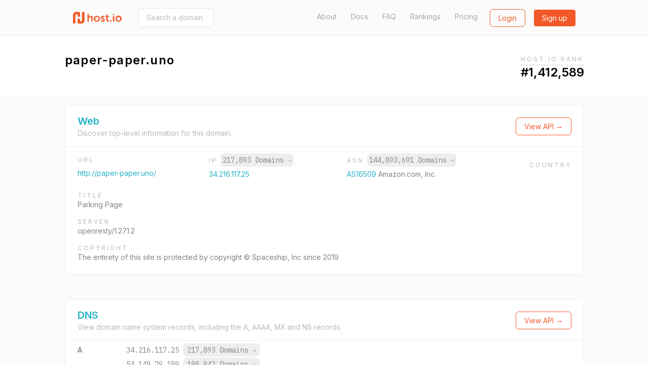

--- FILE ---
content_type: application/javascript; charset=UTF-8
request_url: https://cdn.host.io/static/assets/gumshoe.js
body_size: 8662
content:
/*! gumshoejs v5.1.1 | (c) 2019 Chris Ferdinandi | MIT License | http://github.com/cferdinandi/gumshoe */
Element.prototype.closest ||
    (Element.prototype.matches ||
        (Element.prototype.matches =
            Element.prototype.msMatchesSelector ||
            Element.prototype.webkitMatchesSelector),
    (Element.prototype.closest = function(t) {
        var e = this
        if (!document.documentElement.contains(this)) return null
        do {
            if (e.matches(t)) return e
            e = e.parentElement
        } while (null !== e)
        return null
    })),
    (function() {
        if ('function' == typeof window.CustomEvent) return !1
        function t(t, e) {
            e = e || { bubbles: !1, cancelable: !1, detail: void 0 }
            var n = document.createEvent('CustomEvent')
            return n.initCustomEvent(t, e.bubbles, e.cancelable, e.detail), n
        }
        ;(t.prototype = window.Event.prototype), (window.CustomEvent = t)
    })(),
    (function(t, e) {
        'function' == typeof define && define.amd
            ? define([], function() {
                  return e(t)
              })
            : 'object' == typeof exports
            ? (module.exports = e(t))
            : (t.Gumshoe = e(t))
    })(
        'undefined' != typeof global
            ? global
            : 'undefined' != typeof window
            ? window
            : this,
        function(t) {
            'use strict'
            var e = {
                    navClass: 'active',
                    contentClass: 'active',
                    nested: !1,
                    nestedClass: 'active',
                    offset: 0,
                    reflow: !1,
                    events: !0
                },
                n = function(t, e, n) {
                    if (n.settings.events) {
                        var o = new CustomEvent(t, {
                            bubbles: !0,
                            cancelable: !0,
                            detail: n
                        })
                        e.dispatchEvent(o)
                    }
                },
                o = function(t) {
                    var e = 0
                    if (t.offsetParent)
                        for (; t; ) (e += t.offsetTop), (t = t.offsetParent)
                    return e >= 0 ? e : 0
                },
                s = function(t) {
                    t &&
                        t.sort(function(t, e) {
                            return o(t.content) < o(e.content) ? -1 : 1
                        })
                },
                c = function(e, n, o) {
                    var s = e.getBoundingClientRect(),
                        c = (function(t) {
                            return 'function' == typeof t.offset
                                ? parseFloat(t.offset())
                                : parseFloat(t.offset)
                        })(n)
                    return o
                        ? parseInt(s.bottom, 10) <
                              (t.innerHeight ||
                                  document.documentElement.clientHeight)
                        : parseInt(s.top, 10) <= c
                },
                r = function() {
                    return (
                        t.innerHeight + t.pageYOffset >=
                        Math.max(
                            document.body.scrollHeight,
                            document.documentElement.scrollHeight,
                            document.body.offsetHeight,
                            document.documentElement.offsetHeight,
                            document.body.clientHeight,
                            document.documentElement.clientHeight
                        )
                    )
                },
                i = function(t, e) {
                    var n = t[t.length - 1]
                    if (
                        (function(t, e) {
                            return !(!r() || !c(t.content, e, !0))
                        })(n, e)
                    )
                        return n
                    for (var o = t.length - 1; o >= 0; o--)
                        if (c(t[o].content, e)) return t[o]
                },
                l = function(t, e) {
                    if (e.nested) {
                        var n = t.parentNode.closest('li')
                        n && (n.classList.remove(e.nestedClass), l(n, e))
                    }
                },
                a = function(t, e) {
                    if (t) {
                        var o = t.nav.closest('li')
                        o &&
                            (o.classList.remove(e.navClass),
                            t.content.classList.remove(e.contentClass),
                            l(o, e),
                            n('gumshoeDeactivate', o, {
                                link: t.nav,
                                content: t.content,
                                settings: e
                            }))
                    }
                },
                u = function(t, e) {
                    if (e.nested) {
                        var n = t.parentNode.closest('li')
                        n && (n.classList.add(e.nestedClass), u(n, e))
                    }
                }
            return function(o, c) {
                var r,
                    l,
                    f,
                    d,
                    m,
                    v = {}
                ;(v.setup = function() {
                    ;(r = document.querySelectorAll(o)),
                        (l = []),
                        Array.prototype.forEach.call(r, function(t) {
                            var e = document.getElementById(
                                decodeURIComponent(t.hash.substr(1))
                            )
                            e && l.push({ nav: t, content: e })
                        }),
                        s(l)
                }),
                    (v.detect = function() {
                        var t = i(l, m)
                        t
                            ? (f && t.content === f.content) ||
                              (a(f, m),
                              (function(t, e) {
                                  if (t) {
                                      var o = t.nav.closest('li')
                                      o &&
                                          (o.classList.add(e.navClass),
                                          t.content.classList.add(
                                              e.contentClass
                                          ),
                                          u(o, e),
                                          n('gumshoeActivate', o, {
                                              link: t.nav,
                                              content: t.content,
                                              settings: e
                                          }))
                                  }
                              })(t, m),
                              (f = t))
                            : f && (a(f, m), (f = null))
                    })
                var p = function(e) {
                        d && t.cancelAnimationFrame(d),
                            (d = t.requestAnimationFrame(v.detect))
                    },
                    h = function(e) {
                        d && t.cancelAnimationFrame(d),
                            (d = t.requestAnimationFrame(function() {
                                s(l), v.detect()
                            }))
                    }
                v.destroy = function() {
                    f && a(f, m),
                        t.removeEventListener('scroll', p, !1),
                        m.reflow && t.removeEventListener('resize', h, !1),
                        (l = null),
                        (r = null),
                        (f = null),
                        (d = null),
                        (m = null)
                }
                return (
                    (m = (function() {
                        var t = {}
                        return (
                            Array.prototype.forEach.call(arguments, function(
                                e
                            ) {
                                for (var n in e) {
                                    if (!e.hasOwnProperty(n)) return
                                    t[n] = e[n]
                                }
                            }),
                            t
                        )
                    })(e, c || {})),
                    v.setup(),
                    v.detect(),
                    t.addEventListener('scroll', p, !1),
                    m.reflow && t.addEventListener('resize', h, !1),
                    v
                )
            }
        }
    )
